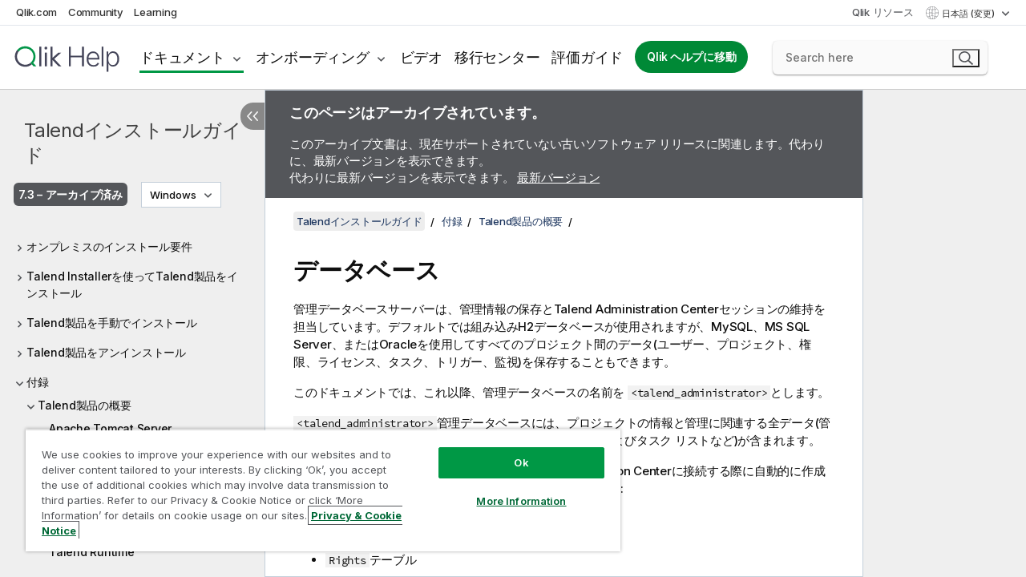

--- FILE ---
content_type: text/html; charset=utf-8
request_url: https://help.qlik.com/talend/ja-JP/installation-guide-windows/7.3/install-ap-database
body_size: 50732
content:

<!DOCTYPE html>
<html lang="ja">
<head data-version="5.8.5.34">
    <meta charset="utf-8" />
    <meta name="viewport" content="width=device-width, initial-scale=1.0" />
                <meta name="DC.Type" content="concept" />
                <meta name="DC.Title" content="&#x30C7;&#x30FC;&#x30BF;&#x30D9;&#x30FC;&#x30B9;" />
                <meta name="DC.Coverage" content="&#x30A4;&#x30F3;&#x30B9;&#x30C8;&#x30FC;&#x30EB;&#x3068;&#x30A2;&#x30C3;&#x30D7;&#x30B0;&#x30EC;&#x30FC;&#x30C9;" />
                <meta name="prodname" content="Talend Data Fabric" />
                <meta name="prodname" content="Talend MDM Platform" />
                <meta name="prodname" content="Talend Real-Time Big Data Platform" />
                <meta name="prodname" content="Talend Data Services Platform" />
                <meta name="prodname" content="Talend Big Data Platform" />
                <meta name="prodname" content="Talend Data Management Platform" />
                <meta name="prodname" content="Talend ESB" />
                <meta name="prodname" content="Talend Data Integration" />
                <meta name="prodname" content="Talend Big Data" />
                <meta name="version" content="7.3" />
                <meta name="platform" content="Talend Administration Center" />
                <meta name="platform" content="Talend Log Server" />
                <meta name="platform" content="Talend Installer" />
                <meta name="platform" content="Talend MDM Server" />
                <meta name="platform" content="Talend MDM Web UI" />
                <meta name="platform" content="Talend Studio" />
                <meta name="platform" content="Talend CommandLine" />
                <meta name="platform" content="Talend DQ Portal" />
                <meta name="platform" content="Talend Data Stewardship" />
                <meta name="platform" content="Talend Repository Manager" />
                <meta name="platform" content="Talend Activity Monitoring Console" />
                <meta name="platform" content="Talend Identity and Access Management" />
                <meta name="platform" content="Talend Data Preparation" />
                <meta name="platform" content="Talend JobServer" />
                <meta name="platform" content="Talend Runtime" />
                <meta name="platform" content="Talend ESB" />
                <meta name="platform" content="Talend Artifact Repository" />
                <meta name="platform" content="Talend SAP RFC Server" />
                <meta name="mapid" content="installation-guide" />
                <meta name="pageid" content="install-ap-database" />
                <meta name="concepts" content="&#x30A4;&#x30F3;&#x30B9;&#x30C8;&#x30FC;&#x30EB;&#x3068;&#x30A2;&#x30C3;&#x30D7;&#x30B0;&#x30EC;&#x30FC;&#x30C9;" />
                <meta name="os" content="Windows" />
        <meta name="guide-name" content="Talend&#x30A4;&#x30F3;&#x30B9;&#x30C8;&#x30FC;&#x30EB;&#x30AC;&#x30A4;&#x30C9;" />
    <meta name="product" content="" />
    <meta name="version" content="7.3" />

        <script type="text/javascript" src="https://d2zcxm2u7ahqlt.cloudfront.net/5b4cc16bfe8667990b58e1df434da538/search-clients/db85c396-75a2-11ef-9c3f-0242ac12000b/an.js"></script>
    <script type="text/javascript" src="https://d2zcxm2u7ahqlt.cloudfront.net/5b4cc16bfe8667990b58e1df434da538/search-clients/db85c396-75a2-11ef-9c3f-0242ac12000b/searchbox.js"></script>
    <link rel="stylesheet" href="https://d2zcxm2u7ahqlt.cloudfront.net/5b4cc16bfe8667990b58e1df434da538/search-clients/db85c396-75a2-11ef-9c3f-0242ac12000b/searchbox.css" />


    <link rel="preconnect" href="https://fonts.googleapis.com" />
    <link rel="preconnect" href="https://fonts.gstatic.com" crossorigin="anonymous" />
    <link href="https://fonts.googleapis.com/css2?family=Inter:wght@100;200;300;400;500;600;700;800;900&display=swap" rel="stylesheet" />
    
    
    
		<link rel="canonical" href="https://help.talend.com/talend/ja-JP/installation-guide-windows/8.0" />
				<link rel="alternate" hreflang="en-us" href="https://help.talend.com/talend/en-US/installation-guide-windows/7.3/install-ap-database" />
				<link rel="alternate" hreflang="fr-fr" href="https://help.talend.com/talend/fr-FR/installation-guide-windows/7.3/install-ap-database" />
				<link rel="alternate" hreflang="zh-cn" href="https://help.talend.com/talend/zh-CN/installation-guide-windows/7.3/install-ap-database" />
		<link rel="alternate" hreflang="x-default" href="https://help.talend.com/talend/en-US/installation-guide-windows/7.3/install-ap-database" />


    <title>&#x30C7;&#x30FC;&#x30BF;&#x30D9;&#x30FC;&#x30B9; |   Talend&#x30A4;&#x30F3;&#x30B9;&#x30C8;&#x30FC;&#x30EB;&#x30AC;&#x30A4;&#x30C9; &#x30D8;&#x30EB;&#x30D7;</title>
    
    

    <script type="application/ld+json">
        {
        "@context": "https://schema.org",
        "@type": "BreadcrumbList",
        "itemListElement": [
{
"@type": "ListItem",
"position": 1,
"name": "Talendインストールガイド",
"item": "https://help.qlik.com/talend/ja-JP/installation-guide-windows/7.3"
},
{
"@type": "ListItem",
"position": 2,
"name": "付録",
"item": "https://help.qlik.com/talend/ja-JP/installation-guide-windows/7.3/?id=361"
},
{
"@type": "ListItem",
"position": 3,
"name": "Talend製品の概要",
"item": "https://help.qlik.com/talend/ja-JP/installation-guide-windows/7.3/introduction-to-talend-products"
},
{
"@type": "ListItem",
"position": 4,
"name": "データベース"
}
        ]
        }
    </script>


    
        <link rel="shortcut icon" type="image/ico" href="/talend/favicon.png?v=cYBi6b1DQtYtcF7OSPc3EOSLLSqQ-A6E_gjO45eigZw" />
        <link rel="stylesheet" href="/talend/css/styles.min.css?v=5.8.5.34" />
    
    

    
    
    


    

</head>
<body class="talend">


<script>/* <![CDATA[ */var dataLayer = [{'site':'help'}];/* ]]> */</script>
<!-- Google Tag Manager -->
<noscript><iframe src="https://www.googletagmanager.com/ns.html?id=GTM-P7VJSX"
height ="0" width ="0" style ="display:none;visibility:hidden" ></iframe></noscript>
<script>// <![CDATA[
(function(w,d,s,l,i){w[l]=w[l]||[];w[l].push({'gtm.start':
new Date().getTime(),event:'gtm.js'});var f=d.getElementsByTagName(s)[0],
j=d.createElement(s),dl=l!='dataLayer'?'&l='+l:'';j.async=true;j.src=
'//www.googletagmanager.com/gtm.js?id='+i+dl;f.parentNode.insertBefore(j,f);
})(window,document,'script','dataLayer','GTM-P7VJSX');
// ]]></script>
<!-- End Google Tag Manager -->



<input type="hidden" id="basePrefix" value="talend" />
<input type="hidden" id="baseLanguage" value="ja-JP" />
<input type="hidden" id="baseType" value="installation-guide-windows" />
<input type="hidden" id="baseVersion" value="7.3" />

    <input type="hidden" id="index" value="364" />
    <input type="hidden" id="baseUrl" value="/talend/ja-JP/installation-guide-windows/7.3" />
    


    <div id="wrap">
        
        
            

<div id="mega">
    

    

    <a href="javascript:skipToMain('main');" class="skip-button">メイン コンテンツをスキップする</a>

    <header>
        <div class="utilities">
            <ul>
                <li><a href="https://www.qlik.com/?ga-link=qlikhelp-gnav-qlikcom">Qlik.com</a></li>
                <li><a href="https://community.qlik.com/?ga-link=qlikhelp-gnav-community">Community</a></li>
                <li><a href="https://learning.qlik.com/?ga-link=qlikhelp-gnav-learning">Learning</a></li>
            </ul>

            <div class="link">
                <a href="/ja-JP/Qlik-Resources.htm">Qlik リソース</a>
            </div>

            <div class="dropdown language">
	<button  aria-controls="languages-list1" aria-expanded="false" aria-label="&#x65E5;&#x672C;&#x8A9E;&#x304C;&#x73FE;&#x5728;&#x9078;&#x629E;&#x3055;&#x308C;&#x3066;&#x3044;&#x307E;&#x3059;&#x3002;(&#x8A00;&#x8A9E;&#x30E1;&#x30CB;&#x30E5;&#x30FC;)">
		&#x65E5;&#x672C;&#x8A9E; (変更)
	</button>
	<div aria-hidden="true" id="languages-list1">

		<ul aria-label="&#x30A2;&#x30A4;&#x30C6;&#x30E0; 5 &#x500B;&#x306E;&#x30E1;&#x30CB;&#x30E5;&#x30FC;&#x3002;">
				<li><a href="/talend/en-US/installation-guide-windows/7.3/install-ap-database?tr=de-DE" lang="de" tabindex="-1" rel="nofollow" aria-label="&#x30A2;&#x30A4;&#x30C6;&#x30E0; 1 / 5 &#x500B;&#x3002; Deutsch">Deutsch</a></li>
				<li><a href="/talend/en-US/installation-guide-windows/7.3/install-ap-database" lang="en" tabindex="-1" rel="nofollow" aria-label="&#x30A2;&#x30A4;&#x30C6;&#x30E0; 2 / 5 &#x500B;&#x3002; English">English</a></li>
				<li><a href="/talend/fr-FR/installation-guide-windows/7.3/install-ap-database" lang="fr" tabindex="-1" rel="nofollow" aria-label="&#x30A2;&#x30A4;&#x30C6;&#x30E0; 3 / 5 &#x500B;&#x3002; Fran&#xE7;ais">Fran&#xE7;ais</a></li>
				<li><a href="/talend/ja-JP/installation-guide-windows/7.3/install-ap-database" lang="ja" tabindex="-1" rel="nofollow" aria-label="&#x30A2;&#x30A4;&#x30C6;&#x30E0; 4 / 5 &#x500B;&#x3002; &#x65E5;&#x672C;&#x8A9E;">&#x65E5;&#x672C;&#x8A9E;</a></li>
				<li><a href="/talend/zh-CN/installation-guide-windows/7.3/install-ap-database" lang="zh" tabindex="-1" rel="nofollow" aria-label="&#x30A2;&#x30A4;&#x30C6;&#x30E0; 5 / 5 &#x500B;&#x3002; &#x4E2D;&#x6587;&#xFF08;&#x4E2D;&#x56FD;&#xFF09;">&#x4E2D;&#x6587;&#xFF08;&#x4E2D;&#x56FD;&#xFF09;</a></li>
		</ul>
	</div>
	<div class="clearfix" aria-hidden="true"></div>
</div>
        </div>

        <div class="navigation">

            <div class="mobile-close-button mobile-menu-close-button">
                <button><span class="visually-hidden">閉じる</span></button>
            </div>
            <nav>

                <div class="logo mobile">
                    <a href="/ja-JP/" class="mega-logo">
                        <img src="/talend/img/logos/Qlik-Help-2024.svg" alt="Qlik Talend ヘルプ ホーム" />
                        <span class=" external"></span>
                    </a>
                </div>

                <ul>
                    <li class="logo">
                        <a href="/ja-JP/" class="mega-logo">
                            <img src="/talend/img/logos/Qlik-Help-2024.svg" alt="Qlik Talend ヘルプ ホーム" />
                            <span class=" external"></span>
                        </a>
                    </li>

                    <li class="pushdown">
                        <a href="javascript:void(0);" class="selected" aria-controls="mega-products-list" aria-expanded="false">ドキュメント</a>
                        <div class="pushdown-list documentation-list doc-tabs " id="mega-products-list" aria-hidden="true">

                            <div class="doc-category-list">
                                <ul>
                                    <li class="doc-category-link" id="tab1"><a href="javascript:void(0);">クラウド</a></li>
                                    <li class="doc-category-link" id="tab2"><a href="javascript:void(0);">Client-Managed</a></li>
                                    <li class="doc-category-link" id="tab3"><a href="javascript:void(0);">追加のドキュメント</a></li>
                                </ul>
                            </div>

                            <a href="javascript:void(0);" class="mobile doc-category-link" id="tab1">クラウド</a>
                            <div role="tabpanel" id="tabs1_tab1_panel" class="tabpanel">
                                <div>
                                    <h2>Qlik Cloud</h2>
                                    <ul class="two">
                                        <li><a href="/ja-JP/cloud-services/">ホーム</a></li>
                                        <li><a href="/ja-JP/cloud-services/Subsystems/Hub/Content/Global_Common/HelpSites/introducing-qlik-cloud.htm">紹介</a></li>
                                        <li><a href="/ja-JP/cloud-services/csh/client/ChangeLogSaaS">Qlik Cloud の新機能</a></li>
                                        <li><a href="/ja-JP/cloud-services/Subsystems/Hub/Content/Global_Common/HelpSites/Talend-capabilities.htm">Qlik Talend Cloud について</a></li>
                                        <li><a href="/ja-JP/cloud-services/Subsystems/Hub/Content/Sense_Hub/Introduction/analyzing-data.htm">分析</a></li>
                                        <li><a href="/ja-JP/cloud-services/Subsystems/Hub/Content/Sense_Hub/DataIntegration/Introduction/Data-services.htm">データ統合</a></li>
                                        <li><a href="/ja-JP/cloud-services/Subsystems/Hub/Content/Sense_Hub/Introduction/qlik-sense-administration.htm">管理</a></li>
                                        <li><a href="/ja-JP/cloud-services/Subsystems/Hub/Content/Sense_QlikAutomation/introduction/home-automation.htm">自動化</a></li>
                                        <li><a href="https://qlik.dev/" class="see-also-link-external" target="_blank">開発</a></li>
                                    </ul>
                                </div>
                                <div>
                                    <h2>他のクラウド ソリューション</h2>
                                    <ul>
                                        <li><a href="/ja-JP/cloud-services/Content/Sense_Helpsites/Home-talend-cloud.htm">Talend Cloud</a></li>
                                        <li><a href="https://talend.qlik.dev/apis/" class="see-also-link-external" target="_blank">Talend API Portal</a></li>
                                        <li><a href="https://www.stitchdata.com/docs/" class="see-also-link-external" target="_blank">Stitch</a></li>
                                        <li><a href="/ja-JP/upsolver">Upsolver</a></li>
                                    </ul>
                                </div>
                            </div>

                            <a href="javascript:void(0);" class="mobile doc-category-link" id="tab2">Client-Managed</a>
                            <div role="tabpanel" id="tabs1_tab2_panel" class="tabpanel">
                                <div>
                                    <h2>クライアント管理 — 分析</h2>
                                    <ul class="two">
                                        <!-- client managed analytics -->
                                        <li><a tabindex="-1" href="/ja-JP/sense/Content/Sense_Helpsites/Home.htm">ユーザー向けの Qlik Sense</a></li>
                                        <li><a tabindex="-1" href="/ja-JP/sense-admin">管理者向け <span lang="en">Qlik Sense</span></a></li>
                                        <li><a tabindex="-1" href="/ja-JP/sense-developer">開発者向け <span lang="en">Qlik Sense</span></a></li>
                                        <li><a tabindex="-1" href="/ja-JP/nprinting"><span lang="en">Qlik NPrinting</span></a></li>
                                        <li><a tabindex="-1" href="/ja-JP/connectors"><span lang="en">Connectors</span></a></li>
                                        <li><a tabindex="-1" href="/ja-JP/geoanalytics"><span lang="en">Qlik GeoAnalytics</span></a></li>
                                        <li><a tabindex="-1" href="/ja-JP/alerting"><span lang="en">Qlik Alerting</span></a></li>
                                        <li><a tabindex="-1" href="/ja-JP/qlikview/Content/QV_HelpSites/Home.htm">ユーザーと管理者向けの <span lang="en">QlikView</span></a></li>
                                        <li><a tabindex="-1" href="/ja-JP/qlikview-developer">開発者向け <span lang="en">QlikView</span></a></li>
                                        <li><a tabindex="-1" href="/ja-JP/governance-dashboard"><span lang="en">Governance Dashboard</span></a></li>
                                    </ul>
                                </div>
                                <div>
                                    <h2>クライアント管理 — データ統合</h2>
                                    <ul class="two">
                                        <!-- client managed data integration -->
                                        <li><a tabindex="-1" href="/ja-JP/replicate"><span lang="en">Qlik Replicate</span></a></li>
                                        <li><a tabindex="-1" href="/ja-JP/compose"><span lang="en">Qlik Compose</span></a></li>
                                        <li><a tabindex="-1" href="/ja-JP/enterprise-manager"><span lang="en">Qlik Enterprise Manager</span></a></li>
                                        <li><a tabindex="-1" href="/ja-JP/gold-client"><span lang="en">Qlik Gold Client</span></a></li>
                                        <li><a tabindex="-1" href="/ja-JP/catalog"><span lang="en">Qlik Catalog</span></a></li>
                                        <li><a tabindex="-1" href="/ja-JP/nodegraph"><span lang="en">NodeGraph (legacy)</span></a></li>
                                        <li><a href="/talend/ja-JP/studio-user-guide/">Talend Studio</a></li>
                                        <li><a href="/talend/ja-JP/esb-developer-guide/">Talend ESB</a></li>
                                        <li><a href="/talend/ja-JP/administration-center-user-guide">Talend Administration Center</a></li>
                                        <li><a href="/talend/ja-JP/talend-data-catalog/">Talend Data Catalog</a></li>
                                        <li><a href="/talend/ja-JP/data-preparation-user-guide/8.0">Talend Data Preparation</a></li>
                                        <li><a href="/talend/ja-JP/data-stewardship-user-guide/8.0">Talend Data Stewardship</a></li>
                                    </ul>
                                </div>
                            </div>

                            <a href="javascript:void(0);" class="mobile doc-category-link" id="tab3">追加のドキュメント</a>
                            <div role="tabpanel" id="tabs1_tab3_panel" class="tabpanel">
                                <div>
                                    <h2>追加のドキュメント</h2>
                                    <ul>
                                        <li><a href="/ja-JP/archive" class="archive-link">Qlik ドキュメンテーション アーカイブ</a></li>
                                        <li><a href="/talend/ja-JP/archive" class="archive-link">Talend ドキュメンテーション アーカイブ</a></li>
                                        <li><div class="talend-logo"></div><a href="/talend/ja-JP/">Qlik Talend 製品のヘルプを検索</a></li>
                                    </ul>
                                </div>
                            </div>
                            <div class="doc-lightbox"></div>
                        </div>

                    </li>

                    <li class="pushdown">
                        <a href="javascript:void(0);" aria-controls="mega-onboarding-list" aria-expanded="false">オンボーディング</a>

                        <div class="pushdown-list documentation-list doc-tabs " id="mega-onboarding-list" aria-hidden="true">

                            <div class="doc-category-list">
                                <ul>
                                    <li class="doc-category-link" id="tab8"><a href="javascript:void(0);">分析を開始</a></li>
                                    <li class="doc-category-link" id="tab9"><a href="javascript:void(0);">データ統合を開始する</a></li>
                                </ul>
                            </div>

                            <div role="tabpanel" id="tabs1_tab8_panel" class="tabpanel">
                                <div>
                                    <h2>分析ユーザーのオンボーディング</h2>
                                    <ul class="two">
                                        <li><a tabindex="-1" href="/ja-JP/onboarding">Qlik Sense で分析を開始</a></li>

                                        <li><a tabindex="-1" href="/ja-JP/onboarding/qlik-cloud-analytics-standard"><span lang="en">Qlik Cloud Analytics Standard の管理</span></a></li>
                                        <li><a tabindex="-1" href="/ja-JP/onboarding/qlik-cloud-analytics-premium-enterprise"><span lang="en">Qlik Cloud Analytics Premium および Enterprise の管理</span></a></li>
                                        <li><a tabindex="-1" href="/ja-JP/onboarding/qlik-sense-business-admins">Qlik Sense <span lang="en">Business</span> の管理</a></li>
                                        <li><a tabindex="-1" href="/ja-JP/onboarding/qlik-sense-enterprise-saas-admins">Qlik Sense <span lang="en">Enterprise SaaS</span> の管理</a></li>
                                        <li><a tabindex="-1" href="/ja-JP/onboarding/qlik-cloud-government-admins"><span lang="en">Qlik Cloud Government を管理</span></a></li>

                                        <li><a tabindex="-1" href="/ja-JP/onboarding/qlik-sense-enterprise-windows-admins">Windows 上の <span lang="en">Qlik Sense</span> <span lang="en">Enterprise</span> の管理</a></li>
                                    </ul>
                                </div>
                            </div>
                            <div role="tabpanel" id="tabs1_tab9_panel" class="tabpanel">
                                <div>
                                    <h2>オンボーディング データ統合ユーザー</h2>
                                    <ul class="">
                                        <li><a tabindex="-1" href="/ja-JP/cloud-services/Subsystems/Hub/Content/Sense_Hub/DataIntegration/Introduction/Getting-started-QTC.htm"><span lang="en">Qlik Talend Data Integration Cloud を開始する</span></a></li>
                                        <li><a tabindex="-1" href="/talend/ja-JP/talend-cloud-getting-started/Cloud/about-talend-cloud">Talend Cloud を開始する</a></li>
                                    </ul>
                                </div>
                            </div>                            
                            <div class="doc-lightbox"></div>
                        </div>
                    </li>


                    <li><a href="/ja-JP/videos">ビデオ</a></li>

                    <li><a href="/ja-JP/migration">移行センター</a></li>

                    <li class="mega-migration"><a href="/ja-JP/evaluation-guides">評価ガイド</a></li>

                    <li class="hidden-desktop"><a href="/ja-JP/Qlik-Resources.htm">Qlik リソース</a></li>

                        
                        
                            <li><a class="button goto" href="/ja-JP/">Qlik ヘルプに移動</a></li>
                        


                    <li class="dropdown language-mobile">
	<a href="javascript:void(0);" aria-controls="languages-list2" aria-expanded="false" aria-label="&#x65E5;&#x672C;&#x8A9E;&#x304C;&#x73FE;&#x5728;&#x9078;&#x629E;&#x3055;&#x308C;&#x3066;&#x3044;&#x307E;&#x3059;&#x3002;(&#x8A00;&#x8A9E;&#x30E1;&#x30CB;&#x30E5;&#x30FC;)">
		&#x65E5;&#x672C;&#x8A9E; (変更)
	</a>
	<div aria-hidden="true" id="languages-list2">

		<ul aria-label="&#x30A2;&#x30A4;&#x30C6;&#x30E0; 5 &#x500B;&#x306E;&#x30E1;&#x30CB;&#x30E5;&#x30FC;&#x3002;">
				<li><a href="/talend/en-US/installation-guide-windows/7.3/install-ap-database?tr=de-DE" lang="de" tabindex="-1" rel="nofollow" aria-label="&#x30A2;&#x30A4;&#x30C6;&#x30E0; 1 / 5 &#x500B;&#x3002; Deutsch">Deutsch</a></li>
				<li><a href="/talend/en-US/installation-guide-windows/7.3/install-ap-database" lang="en" tabindex="-1" rel="nofollow" aria-label="&#x30A2;&#x30A4;&#x30C6;&#x30E0; 2 / 5 &#x500B;&#x3002; English">English</a></li>
				<li><a href="/talend/fr-FR/installation-guide-windows/7.3/install-ap-database" lang="fr" tabindex="-1" rel="nofollow" aria-label="&#x30A2;&#x30A4;&#x30C6;&#x30E0; 3 / 5 &#x500B;&#x3002; Fran&#xE7;ais">Fran&#xE7;ais</a></li>
				<li><a href="/talend/ja-JP/installation-guide-windows/7.3/install-ap-database" lang="ja" tabindex="-1" rel="nofollow" aria-label="&#x30A2;&#x30A4;&#x30C6;&#x30E0; 4 / 5 &#x500B;&#x3002; &#x65E5;&#x672C;&#x8A9E;">&#x65E5;&#x672C;&#x8A9E;</a></li>
				<li><a href="/talend/zh-CN/installation-guide-windows/7.3/install-ap-database" lang="zh" tabindex="-1" rel="nofollow" aria-label="&#x30A2;&#x30A4;&#x30C6;&#x30E0; 5 / 5 &#x500B;&#x3002; &#x4E2D;&#x6587;&#xFF08;&#x4E2D;&#x56FD;&#xFF09;">&#x4E2D;&#x6587;&#xFF08;&#x4E2D;&#x56FD;&#xFF09;</a></li>
		</ul>
	</div>
	<div class="clearfix" aria-hidden="true"></div>
</li>
                </ul>
            </nav>

            <div class="search-container">

                <button>検索</button>
                    <div id="auto" class="su-box">
                        <div ng-controller="SearchautoController">
                            <div bind-html-compile="autocompleteHtml">
                                <span class="su-placeholder" tabindex="0">
    SearchUnify の検索をロード中<span class="su-dots"></span>
    <span class="su-support-link">
        製品に関するサポートが必要な場合は、Qlik Support にお問い合わせください。<br/>
        <a href="https://customerportal.qlik.com/knowledge" target="_blank">Qlik Customer Portal</a>
    </span>
</span>
                            </div>
                        </div>
                    </div>
            </div>



            <button class="mobile-menu-button">メニュー</button>
        </div>


    </header>

    <div class="search-box mobile">
        <div class="search-cancel">
            <button><span class="visually-hidden">閉じる</span></button>
        </div>
            <span class="su-placeholder" tabindex="0">
    SearchUnify の検索をロード中<span class="su-dots"></span>
    <span class="su-support-link">
        製品に関するサポートが必要な場合は、Qlik Support にお問い合わせください。<br/>
        <a href="https://customerportal.qlik.com/knowledge" target="_blank">Qlik Customer Portal</a>
    </span>
</span>
    </div>
    

</div>



        <div class="main ">
                

            <div class="container content">
                <div class="navigation-pane col-3">
                    <button class="hide-toc" aria-label="&#x76EE;&#x6B21;&#x3092;&#x975E;&#x8868;&#x793A;&#x306B;&#x3059;&#x308B;" data-text-hide="目次を非表示にする" data-text-show="目次を表示する"></button>
                    
                    
        <aside class="navigation">
            <div class="tree-header">
                <div class="header-items">
                    <div class="content-button open">
                        <button class="button" aria-label="目次を表示する"></button>
                    </div>
                    <div class="content-button close">
                        <button class="button" aria-label="目次を非表示にする"></button>
                    </div>

                        <div class="website-name">
        <h2 id="website-name-header" class="installation-guide-windows">
            <a href="/talend/ja-JP/installation-guide-windows/7.3/" lang="en">
Talendインストールガイド            </a>

        </h2>
    </div>


                    <div class="navigation-help" aria-label="次のナビゲーション領域はツリー表示になっています。tab キーを使ってツリー上を移動し、右矢印および左矢印キーを使って分岐を広げます。"><p>移動</p></div>

                </div>
            </div>
                    <span class="version-display hidden-mobile">7.3 – アーカイブ済み</span>
            <input type="hidden" id="version-name" value="7.3" />

    <div class="version-selector dropdown mini">
        <button aria-controls="variant-installation-guide-windows" aria-label="" aria-expanded="false">Windows</button>
        <ul id="variant-installation-guide-windows" aria-label="">
                <li><a href="/talend/ja-JP/installation-guide-linux/7.3/install-ap-database" lang="en">Linux</a></li>
                <li><a href="/talend/ja-JP/installation-guide-mac/7.3/install-ap-database" lang="en">Mac</a></li>
                <li><a href="/talend/ja-JP/installation-guide-windows/7.3/install-ap-database" lang="en">Windows</a></li>
        </ul>
    </div>


            <button class="horizontal-nav-close-button">Back</button>
            <nav>
                		<ul role=tree id=tree0 aria-labelledby=website-name-header tabindex=0>
		<li role="treeitem" id="tocitem-1" data-index="1"  aria-expanded="false" aria-labelledby="tocitem-1">
                <div class="toggle" aria-hidden="true"></div>
            <a href="/talend/ja-JP/installation-guide-windows/7.3/talend-subscription-products-installation-prerequisites">&#x30AA;&#x30F3;&#x30D7;&#x30EC;&#x30DF;&#x30B9;&#x306E;&#x30A4;&#x30F3;&#x30B9;&#x30C8;&#x30FC;&#x30EB;&#x8981;&#x4EF6;</a>
			
        </li>
		<li role="treeitem" id="tocitem-29" data-index="29"  aria-expanded="false" aria-labelledby="tocitem-29">
                <div class="toggle" aria-hidden="true"></div>
            <a href="/talend/ja-JP/installation-guide-windows/7.3/talend-installertalend">Talend Installer&#x3092;&#x4F7F;&#x3063;&#x3066;Talend&#x88FD;&#x54C1;&#x3092;&#x30A4;&#x30F3;&#x30B9;&#x30C8;&#x30FC;&#x30EB;</a>
			
        </li>
		<li role="treeitem" id="tocitem-45" data-index="45"  aria-expanded="false" aria-labelledby="tocitem-45">
                <div class="toggle" aria-hidden="true"></div>
            <a href="/talend/ja-JP/installation-guide-windows/7.3/talend">Talend&#x88FD;&#x54C1;&#x3092;&#x624B;&#x52D5;&#x3067;&#x30A4;&#x30F3;&#x30B9;&#x30C8;&#x30FC;&#x30EB;</a>
			
        </li>
		<li role="treeitem" id="tocitem-357" data-index="357"  aria-expanded="false" aria-labelledby="tocitem-357">
                <div class="toggle" aria-hidden="true"></div>
            <a href="/talend/ja-JP/installation-guide-windows/7.3/uninstalling-talend-products">Talend&#x88FD;&#x54C1;&#x3092;&#x30A2;&#x30F3;&#x30A4;&#x30F3;&#x30B9;&#x30C8;&#x30FC;&#x30EB;</a>
			
        </li>
		<li role="treeitem" id="tocitem-361" data-index="361"  aria-expanded="true" aria-labelledby="tocitem-361">
                <div class="toggle" aria-hidden="true"></div>
            <a href="/talend/ja-JP/installation-guide-windows/7.3/?id=361">&#x4ED8;&#x9332;</a>
			
		<ul role=group class=cloud aria-labelledby=tocitem-364>
		<li role="treeitem" id="tocitem-362" data-index="362"  aria-expanded="true" aria-labelledby="tocitem-362">
                <div class="toggle" aria-hidden="true"></div>
            <a href="/talend/ja-JP/installation-guide-windows/7.3/introduction-to-talend-products">Talend&#x88FD;&#x54C1;&#x306E;&#x6982;&#x8981;</a>
			
		<ul role=group class=cloud aria-labelledby=tocitem-364>
		<li role="treeitem" id="tocitem-363" data-index="363"  aria-labelledby="tocitem-363">
            <a href="/talend/ja-JP/installation-guide-windows/7.3/apache-tomcat-server">Apache Tomcat Server</a>
			
        </li>
		<li role="treeitem" id="tocitem-364" data-index="364"  class="active" aria-labelledby="tocitem-364">
            <a href="/talend/ja-JP/installation-guide-windows/7.3/install-ap-database">&#x30C7;&#x30FC;&#x30BF;&#x30D9;&#x30FC;&#x30B9;</a>
			
        </li>
		<li role="treeitem" id="tocitem-365" data-index="365"  aria-labelledby="tocitem-365">
            <a href="/talend/ja-JP/installation-guide-windows/7.3/version-control-system">&#x30D0;&#x30FC;&#x30B8;&#x30E7;&#x30F3;&#x7BA1;&#x7406;&#x30B7;&#x30B9;&#x30C6;&#x30E0;</a>
			
        </li>
		<li role="treeitem" id="tocitem-366" data-index="366"  aria-expanded="false" aria-labelledby="tocitem-366">
                <div class="toggle" aria-hidden="true"></div>
            <a href="/talend/ja-JP/installation-guide-windows/7.3/talend-artifact-repository">Talend&#x30A2;&#x30FC;&#x30C6;&#x30A3;&#x30D5;&#x30A1;&#x30AF;&#x30C8;&#x30EA;&#x30DD;&#x30B8;&#x30C8;&#x30EA;&#x30FC;</a>
			
        </li>
		<li role="treeitem" id="tocitem-370" data-index="370"  aria-labelledby="tocitem-370">
            <a href="/talend/ja-JP/installation-guide-windows/7.3/talend-runtime">Talend Runtime</a>
			
        </li>
		<li role="treeitem" id="tocitem-371" data-index="371"  aria-labelledby="tocitem-371">
            <a href="/talend/ja-JP/installation-guide-windows/7.3/talend-jobserver">Talend JobServer</a>
			
        </li>
		<li role="treeitem" id="tocitem-372" data-index="372"  aria-labelledby="tocitem-372">
            <a href="/talend/ja-JP/installation-guide-windows/7.3/talend-studio">Talend Studio</a>
			
        </li>
		<li role="treeitem" id="tocitem-373" data-index="373"  aria-labelledby="tocitem-373">
            <a href="/talend/ja-JP/installation-guide-windows/7.3/talend-activity-monitoring-console-log-database">Talend Activity Monitoring Console&#x30ED;&#x30B0;&#x30C7;&#x30FC;&#x30BF;&#x30D9;&#x30FC;&#x30B9;</a>
			
        </li>
		<li role="treeitem" id="tocitem-374" data-index="374"  aria-labelledby="tocitem-374">
            <a href="/talend/ja-JP/installation-guide-windows/7.3/talend-mdm-server">Talend MDM Server</a>
			
        </li>
        </ul>        </li>
		<li role="treeitem" id="tocitem-375" data-index="375"  aria-expanded="false" aria-labelledby="tocitem-375">
                <div class="toggle" aria-hidden="true"></div>
            <a href="/talend/ja-JP/installation-guide-windows/7.3/architecture-of-talend-products">Talend&#x88FD;&#x54C1;&#x306E;&#x30A2;&#x30FC;&#x30AD;&#x30C6;&#x30AF;&#x30C1;&#x30E3;&#x30FC;</a>
			
        </li>
		<li role="treeitem" id="tocitem-412" data-index="412"  aria-labelledby="tocitem-412">
            <a href="/talend/ja-JP/installation-guide-windows/7.3/talend-high-availability">Talend&#x306E;&#x9AD8;&#x53EF;&#x7528;&#x6027;</a>
			
        </li>
		<li role="treeitem" id="tocitem-413" data-index="413"  aria-labelledby="tocitem-413">
            <a href="/talend/ja-JP/installation-guide-windows/7.3/cheatsheet-start-and-stop-commands-for-talend-server-modules">&#x30C1;&#x30FC;&#x30C8;&#x30B7;&#x30FC;&#x30C8;: Talend &#x30B5;&#x30FC;&#x30D0;&#x30FC;&#x30E2;&#x30B8;&#x30E5;&#x30FC;&#x30EB;&#x306E;&#x30B3;&#x30DE;&#x30F3;&#x30C9;&#x3092;&#x958B;&#x59CB;&#x304A;&#x3088;&#x3073;&#x505C;&#x6B62;</a>
			
        </li>
		<li role="treeitem" id="tocitem-414" data-index="414"  aria-expanded="false" aria-labelledby="tocitem-414">
                <div class="toggle" aria-hidden="true"></div>
            <a href="/talend/ja-JP/installation-guide-windows/7.3/installing-talend-servers-as-services">Talend&#x30B5;&#x30FC;&#x30D0;&#x30FC;&#x3092;&#x30B5;&#x30FC;&#x30D3;&#x30B9;&#x3068;&#x3057;&#x3066;&#x30A4;&#x30F3;&#x30B9;&#x30C8;&#x30FC;&#x30EB;</a>
			
        </li>
		<li role="treeitem" id="tocitem-433" data-index="433"  aria-expanded="false" aria-labelledby="tocitem-433">
                <div class="toggle" aria-hidden="true"></div>
            <a href="/talend/ja-JP/installation-guide-windows/7.3/h2-database-administration-maintenance">H2&#x30C7;&#x30FC;&#x30BF;&#x30D9;&#x30FC;&#x30B9;&#x306E;&#x7BA1;&#x7406;&#x3068;&#x4FDD;&#x5B88;</a>
			
        </li>
		<li role="treeitem" id="tocitem-441" data-index="441"  aria-expanded="false" aria-labelledby="tocitem-441">
                <div class="toggle" aria-hidden="true"></div>
            <a href="/talend/ja-JP/installation-guide-windows/7.3/supported-third-party-system-database-business-application-versions">&#x30B5;&#x30DD;&#x30FC;&#x30C8;&#x3055;&#x308C;&#x308B;&#x4ED6;&#x793E;&#x306E;&#x30B7;&#x30B9;&#x30C6;&#x30E0;&#x3001;&#x30C7;&#x30FC;&#x30BF;&#x30D9;&#x30FC;&#x30B9;&#x3001;&#x30D3;&#x30B8;&#x30CD;&#x30B9;&#x30A2;&#x30D7;&#x30EA;&#x30B1;&#x30FC;&#x30B7;&#x30E7;&#x30F3;&#x306E;&#x30D0;&#x30FC;&#x30B8;&#x30E7;&#x30F3;</a>
			
        </li>
        </ul>        </li>
        </ul>
            </nav>
        </aside>
                    
                </div>

                
                <main class="col-offset-3 col-7" id="main" tabindex="0">
                        <aside class="archived-note website-list row">
                                <div class="col-12">
        <p class="header"><strong>このページはアーカイブされています。</strong></p>
        <p>このアーカイブ文書は、現在サポートされていない古いソフトウェア リリースに関連します。代わりに、最新バージョンを表示できます。 </p>
            <p class="view-latest">代わりに最新バージョンを表示できます。 <a class="view-latest-link" href="/talend/ja-JP/installation-guide-windows/Cloud/about-this-installation-guide">最新バージョン</a></p>
    </div>

                        </aside>



                    <div class="article">
                        
                        
                        

                        	<div class="search-feedback-wrapper" id="feedback-wrapper">
	<div class="search-feedback-box hidden" id="feedback-frame" tabindex="0">
		<div class="box-heading">こちらにフィードバックをお寄せください</div>
		<div class="form">
			

		</div>
		<span><a href="javascript:void(0)" class="search-feedback-close" aria-label="閉じる" role="button"><img alt="フィードバック ウィジェットを閉じる" src="/talend/img/nav/close-white.svg" /></a></span>
	</div>
	</div>
	

    <div role="navigation" id="breadcrumb" aria-label="階層リンク" class="breadcrumb">

        <ol>
                <li><a href="/talend/ja-JP/installation-guide-windows/7.3" class="version-link">Talend&#x30A4;&#x30F3;&#x30B9;&#x30C8;&#x30FC;&#x30EB;&#x30AC;&#x30A4;&#x30C9;</a></li>

                    <li><a href="/talend/ja-JP/installation-guide-windows/7.3/?id=361">&#x4ED8;&#x9332;</a></li>
                    <li><a href="/talend/ja-JP/installation-guide-windows/7.3/introduction-to-talend-products">Talend&#x88FD;&#x54C1;&#x306E;&#x6982;&#x8981;</a></li>
        </ol>
    </div>
    <aside class="archived-note website-list row home">
            <div class="col-12">
        <p class="header"><strong>このページはアーカイブされています。</strong></p>
        <p>このアーカイブ文書は、現在サポートされていない古いソフトウェア リリースに関連します。代わりに、最新バージョンを表示できます。 </p>
            <p class="view-latest">代わりに最新バージョンを表示できます。 <a class="view-latest-link" href="/talend/ja-JP/installation-guide-windows/Cloud/about-this-installation-guide">最新バージョン</a></p>
    </div>

    </aside>

	<div id="topicContent">
		<div>

   <h1 class="title topictitle1" id="d4e273">データベース</h1>

   
   <div><div class="availability-container"><div class="availability-tag"></div></div>
      <p class="p" id="d4e276">管理データベースサーバーは、管理情報の保存と<span class="keyword">Talend Administration Center</span>セッションの維持を担当しています。デフォルトでは組み込みH2データベースが使用されますが、MySQL、MS SQL Server、またはOracleを使用してすべてのプロジェクト間のデータ(ユーザー、プロジェクト、権限、ライセンス、タスク、トリガー、監視)を保存することもできます。</p>

      <p class="p" id="d4e284">このドキュメントでは、これ以降、管理データベースの名前を <span class="syntax">&lt;talend_administrator&gt;</span>とします。</p>

      <p class="p" id="d4e290"><span class="syntax">&lt;talend_administrator&gt;</span>管理データベースには、プロジェクトの情報と管理に関連する全データ(管理データ、プロジェクト宣言、ユーザー宣言および権限、およびタスク リストなど)が含まれます。</p>

      <p class="p" id="d4e297">このデータベースのテーブルは、初めて<span class="keyword">Talend Administration Center</span>に接続する際に自動的に作成されます。作成されたテーブルは、(他の中で)含まれています:</p>

      <ul class="ul" id="d4e304">
         <li class="li" id="d4e306">
            <p class="p" id="d4e308"><span class="syntax">Users</span>テーブル</p>

         </li>

         <li class="li" id="d4e315">
            <p class="p" id="d4e317"><span class="syntax">Projects</span>テーブル</p>

         </li>

         <li class="li" id="d4e324">
            <p class="p" id="d4e326"><span class="syntax">Rights</span>テーブル</p>

         </li>

      </ul>

      <div class="note warning" id="d4e334"><span class="sr-only">情報メモ</span><span class="warningtitle">警告:</span> これらのテーブルは<span class="keyword">Talend</span>によって自動的に作成、情報入力、管理が行われるため、ユーザーは特に何もする必要はありません。</div>

      <div class="availabilityforInlineElement"><div class="availability inline"><button class="available-button no-label" aria-controls="availability-58a958" aria-expanded="false"></button><div id="availability-58a958" class="available-box" aria-hidden="true" role="region"><ul>利用対象:<li>対象製品：</li><li>Big Data Platform</li><li>Data Fabric</li><li>Data Management Platform</li><li>Data Services Platform</li><li>MDM Platform</li><li>Real-Time Big Data Platform</li></ul></div></div></div><p class="p 183 25 26 27 28 29" id="d4e355">また、データクオリティの操作を実行する場合は、HSQL、MySQL、Oracleのデータベースを使ってレポートと分析結果を保存できます。以上のデータベースの詳細は、<a class="xref" href="/talend/ja-JP/installation-guide-linux/7.3/supported-databases-for-profiling-data" target="_blank">データのプロファイリングでサポートされているデータベース</a>をご覧ください。</p>

   </div>

<div class="related-links">

</div></div>
        
        
	</div>
<div id="video-box">
	<div class="wrapper">
		<div class="close"></div>
		<div id="ytplayer"></div>
	</div>
</div>


                    </div>
                    <div class="search-extras regular hidden-desktop">
                            <h2 id="customerfeedback">このページは役に立ちましたか?</h2>
                            <p>このページまたはコンテンツにタイポ、ステップの省略、技術的エラーなどの問題が見つかった場合はお知らせください。</p> 
                            <div class="search-feedback"><a href="#" class="search-feedback-button" onclick="return false;" aria-label="こちらにフィードバックをお寄せください" tabindex="0">こちらにフィードバックをお寄せください</a></div>
                        </div>
                    
	<nav class="next-nav">

		<span class="previous-topic">
			<a href="/talend/ja-JP/installation-guide-windows/7.3/apache-tomcat-server" aria-label="&#x524D;&#x306E;&#x30C8;&#x30D4;&#x30C3;&#x30AF;: Apache Tomcat Server">
				<span class="direction-label" aria-hidden="true">前のトピック</span>
				<span class="title-label" aria-hidden="true">Apache Tomcat Server</span>
			</a>
		</span>

		<span class="next-topic">
			<a href="/talend/ja-JP/installation-guide-windows/7.3/version-control-system" aria-label="&#x6B21;&#x306E;&#x30C8;&#x30D4;&#x30C3;&#x30AF;: &#x30D0;&#x30FC;&#x30B8;&#x30E7;&#x30F3;&#x7BA1;&#x7406;&#x30B7;&#x30B9;&#x30C6;&#x30E0;">
				<span class="direction-label" aria-hidden="true">次のトピック</span>
				<span class="title-label" aria-hidden="true">&#x30D0;&#x30FC;&#x30B8;&#x30E7;&#x30F3;&#x7BA1;&#x7406;&#x30B7;&#x30B9;&#x30C6;&#x30E0;</span>
			</a>
		</span>
	</nav>

                    <div class="row">                        
                        


<a href="javascript:void(0);" id="toptop" aria-label="Go to the top of the page"></a>

<footer class="flare" tabindex="-1">

	<div class="row">
		<div class="footerbox">
			<div class="col-3">
				<h2>リソース</h2>
				<ul class="link-list">
						<li>
		<a href="https://www.youtube.com/channel/UCFxZPr8pHfZS0n3jxx74rpA?gl=JP&hl=ja">Qlik ヘルプ ビデオ</a>
	</li>

						<li>
		<a href="https://qlik.dev/">Qlik Developer</a>
	</li>

						<li>
		<a href="https://www.qlik.com/ja-jp/services/training">トレーニング</a>
	</li>

						<li>
		<a href="https://learning.qlik.com">Qlik 学習</a>
	</li>

						<li>
		<a href="https://customerportal.qlik.com/">Qlik Customer Portal</a>
	</li>

						<li>
		<a href="https://www.qlik.com/ja-jp/resource-library">リソース ライブラリ</a>
	</li>

				</ul>
			</div>
			<div class="col-3">
				<h2>製品案内</h2>
				<h3>データ統合とデータ品質</h3>
				<ul class="link-list">
						<li>
		<a href="https://www.qlik.com/us/products/qlik-talend-data-integration-and-quality">Qlik Talend</a>
	</li>

						<li>
		<a href="https://www.qlik.com/us/products/qlik-talend-cloud">Qlik Talend Cloud</a>
	</li>

						<li>
		<a href="https://www.qlik.com/us/products/talend-data-fabric">Talend Data Fabric</a>
	</li>

				</ul>
				<h3>分析と AI</h3>
				<ul class="link-list">
						<li>
		<a href="https://www.qlik.com/us/products/qlik-cloud-analytics">Qlik Cloud Analytics</a>
	</li>

						<li>
		<a href="https://www.qlik.com/us/products/qlik-answers">Qlik Answers</a>
	</li>

						<li>
		<a href="https://www.qlik.com/us/products/qlik-predict">Qlik Predict</a>
	</li>

						<li>
		<a href="https://www.qlik.com/us/products/qlik-automate">Qlik Automate</a>
	</li>

				</ul>				
			</div>			
			<div class="col-3">
				<h2>Qlik を選ぶ理由</h2>
				<ul class="link-list">
						<li>
		<a href="https://www.qlik.com/us/why-qlik-is-different">Qlik を選ぶ理由</a>
	</li>

						<li>
		<a href="https://www.qlik.com/us/trust">信頼性とセキュリティ</a>
	</li>

						<li>
		<a href="https://www.qlik.com/us/trust/privacy">信頼性とプライバシー</a>
	</li>

						<li>
		<a href="https://www.qlik.com/us/trust/ai">信頼と AI</a>
	</li>

						<li>
		<a href="https://www.qlik.com/us/why-qlik-for-ai">AI で Qlik を選ぶ理由</a>
	</li>

						<li>
		<a href="https://www.qlik.com/us/compare">Qlik との比較</a>
	</li>

						<li>
		<a href="https://www.qlik.com/us/products/technology/featured-partners">主なテクノロジー パートナー</a>
	</li>

						<li>
		<a href="https://www.qlik.com/us/products/data-sources">データ ソースとターゲット</a>
	</li>

						<li>
		<a href="https://www.qlik.com/us/regions">Qlik Regions</a>
	</li>

				</ul>
			</div>
			<div class="col-3">
				<h2>Qlik について</h2>				
				<ul class="link-list">
						<li>
		<a href="https://www.qlik.com/us/company">会社</a>
	</li>

						<li>
		<a href="https://www.qlik.com/us/company/leadership">リーダーシップ</a>
	</li>

						<li>
		<a href="https://www.qlik.com/us/company/corporate-responsibility">社会貢献活動</a>
	</li>

						<li>
		<a href="https://www.qlik.com/us/company/diversity">ダイバーシティ</a>
	</li>

						<li>
		<a href="https://www.qlik.com/us/company/academic-program">Academic Program</a>
	</li>

						<li>
		<a href="https://www.qlik.com/us/partners">パートナー プログラム</a>
	</li>

						<li>
		<a href="https://www.qlik.com/ja-jp/company/careers">キャリア</a>
	</li>

						<li>
		<a href="https://www.qlik.com/us/company/press-room">ニュースルーム</a>
	</li>

						<li>
		<a href="https://www.qlik.com/us/contact">事業所 / 連絡先</a>
	</li>

				</ul>
			</div>
			<div class="col-12 bottom-section">
				<div class="footer-logo-socials">
					<img class="footer-logo" src="/talend/img/logos/logo-qlik-footer.svg" alt="" />				
					<ul class="link-list social">
						<li class="social-links"><a class="community" href="https://community.qlik.com/" aria-label="https://community.qlik.com/">Qlik コミュニティ</a></li>
						<li class="social-links"><a href="https://twitter.com/qlik" aria-label="Twitter 上の Qlik"><img src="/talend/img/social/twitter-2024.svg" alt="" /></a></li>
						<li class="social-links"><a href="https://www.linkedin.com/company/qlik" aria-label="LinkedIn 上の Qlik"><img src="/talend/img/social/linkedin-2024.svg" alt="" /></a></li>
						<li class="social-links"><a href="https://www.facebook.com/qlik" aria-label="Facebook 上の Qlik"><img src="/talend/img/social/fb-2024.svg" alt="" /></a></li>
					</ul>
				</div>

				<ul class="link-list">
							<li>
		<a href="https://www.qlik.com/us/legal/legal-agreements">法的契約</a>
	</li>

							<li>
		<a href="https://www.qlik.com/us/legal/product-terms">製品規約</a>
	</li>

							<li>
		<a href="https://www.qlik.com/us/legal/legal-policies">Legal Policies</a>
	</li>

							<li>
		<a href="https://www.qlik.com/ja-jp/legal/legal-policies">リーガルポリシー</a>
	</li>

							<li>
		<a href="https://www.qlik.com/ja-jp/legal/terms-of-use">利用規約</a>
	</li>

							<li>
		<a href="https://www.qlik.com/ja-jp/legal/trademarks">商標</a>
	</li>
						
						<li><button class="optanon-toggle-display">Do Not Share My Info</button></li>
				</ul>			
				<p class="copyright">Copyright &#xA9; 1993-2026 QlikTech International AB.&#x7121;&#x65AD;&#x8907;&#x5199;&#x30FB;&#x8EE2;&#x8F09;&#x3092;&#x7981;&#x3058;&#x307E;&#x3059;&#x3002;</p>
			</div>
		</div>
	</div>

</footer>
                    
                    </div>
                </main>



            </div>

        </div>



    </div>
    <input id="hws" name="hws" type="hidden" value="installation-guide-windows" />
    <input id="hv" name="hv" type="hidden" value="7.3" />
    <script src="/talend/js/scripts.min.js?v=5.8.5.34"></script>
    
    
        <script defer="defer" src="/talend/js/federatedsearch.min.js"></script>
    
    


    




</body>

</html>

--- FILE ---
content_type: image/svg+xml; charset=utf-8
request_url: https://help.qlik.com/talend/img/nav/warning.svg
body_size: 299
content:
<?xml version="1.0" encoding="UTF-8" standalone="no" ?>
<svg xmlns="http://www.w3.org/2000/svg" version="1.1" height="40" width="40">
	<g transform="translate(-58.192542,2.2181987)">
		<path style="fill:#616161;fill-opacity:1;stroke-width:1"
			  d="m 60.944203,35.169489 q -1.765937,0 -2.406332,-1.086731 -0.620989,-1.08673 0.3299,-2.639202 L 75.925559,1.9077739 q 0.931483,-1.51366036 2.27049,-1.51366036 1.339007,0 2.270491,1.51366036 L 97.524327,31.443556 q 0.950889,1.552472 0.310495,2.639202 -0.620989,1.086731 -2.386926,1.086731 z m 19.716396,-8.693844 q 0,-0.504553 -0.368712,-0.873265 -0.368712,-0.368713 -0.873266,-0.368713 h -2.483955 q -0.504554,0 -0.873266,0.368713 -0.368712,0.368712 -0.368712,0.873265 V 28.9596 q 0,0.504554 0.368712,0.873266 0.368712,0.368712 0.873266,0.368712 h 2.483955 q 0.504554,0 0.873266,-0.368712 0.368712,-0.368712 0.368712,-0.873266 z m 0,-14.903732 q 0,-0.504554 -0.368712,-0.873266 -0.368712,-0.368712 -0.873266,-0.368712 h -2.483955 q -0.504554,0 -0.873266,0.368712 -0.368712,0.368712 -0.368712,0.873266 v 9.935821 q 0,0.504554 0.368712,0.873266 0.368712,0.368712 0.873266,0.368712 h 2.483955 q 0.504554,0 0.873266,-0.368712 0.368712,-0.368712 0.368712,-0.873266 z" />
	</g>
</svg>
